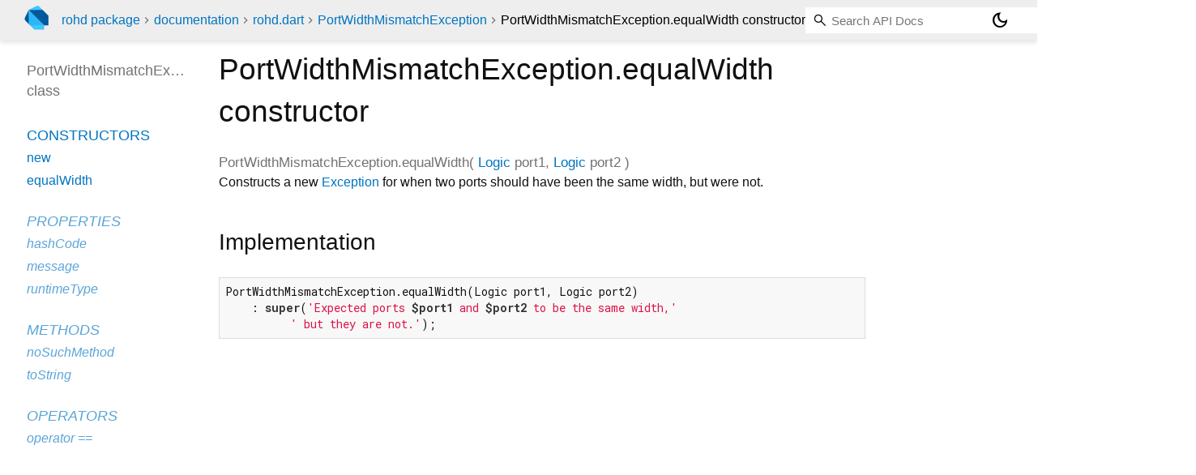

--- FILE ---
content_type: text/html; charset="utf-8"
request_url: https://pub.dev/documentation/rohd/0.6.6/rohd/PortWidthMismatchException/PortWidthMismatchException.equalWidth.html
body_size: 1531
content:
<!DOCTYPE html>
<html lang="en"><head><meta name="robots" content="noindex"/><script type="text/javascript" src="https://www.googletagmanager.com/gtm.js?id=GTM-MX6DBN9" async="async"></script><script type="text/javascript" src="/static/hash-a6jh3avn/js/gtm.js"></script><meta charset="utf-8"/><meta http-equiv="X-UA-Compatible" content="IE=edge"/><meta name="viewport" content="width=device-width, height=device-height, initial-scale=1, user-scalable=no"/><meta name="generator" content="made with love by dartdoc"/><meta name="description" content="API docs for the PortWidthMismatchException.equalWidth constructor from Class PortWidthMismatchException from the rohd library, for the Dart programming language."/><title>PortWidthMismatchException.equalWidth constructor - PortWidthMismatchException - rohd library - Dart API</title><link rel="canonical" href="https://pub.dev/documentation/rohd/0.6.6/rohd/PortWidthMismatchException/PortWidthMismatchException.equalWidth.html"/><meta rel="alternate" href="/documentation/rohd/latest/"/><link rel="preconnect" href="https://fonts.gstatic.com"/><link rel="stylesheet" href="https://fonts.googleapis.com/css2?family=Roboto+Mono:ital,wght@0,300;0,400;0,500;0,700;1,400&amp;display=swap"/><link rel="stylesheet" href="https://fonts.googleapis.com/css2?family=Material+Symbols+Outlined:opsz,wght,FILL,GRAD@24,400,0,0"/><link rel="stylesheet" href="/static/hash-a6jh3avn/css/dartdoc.css"/><link rel="icon" href="/favicon.ico?hash=nk4nss8c7444fg0chird9erqef2vkhb8"/></head><body class="light-theme" data-base-href="../../" data-using-base-href="false"><noscript><iframe src="https://www.googletagmanager.com/ns.html?id=GTM-MX6DBN9" height="0" width="0" style="display:none;visibility:hidden"></iframe></noscript><script src="/static/hash-a6jh3avn/js/dark-init.js"></script><div id="overlay-under-drawer"></div><header id="title"><span id="sidenav-left-toggle" class="material-symbols-outlined" role="button" tabindex="0">menu</span><a class="hidden-xs" href="/"><img src="/static/hash-a6jh3avn/img/dart-logo.svg" alt="" width="30" height="30" role="presentation" aria-label="Go to the landing page of pub.dev" style="height: 30px; margin-right: 1em;"/></a><ol class="breadcrumbs gt-separated dark hidden-xs"><li><a href="/packages/rohd/versions/0.6.6">rohd package</a></li><li><a href="../../index.html">documentation</a></li><li><a href="../../rohd/">rohd.dart</a></li><li><a href="../../rohd/PortWidthMismatchException-class.html">PortWidthMismatchException</a></li><li class="self-crumb">PortWidthMismatchException.equalWidth constructor</li></ol><div class="self-name">PortWidthMismatchException.equalWidth constructor</div><form class="search navbar-right" role="search"><input id="search-box" class="form-control typeahead" type="text" placeholder="Loading search..." autocomplete="off"/></form><button id="theme-button" class="toggle" aria-label="Light and dark mode toggle" title="Toggle between light and dark mode"><span id="dark-theme-button" class="material-symbols-outlined" aria-hidden="true">dark_mode</span><span id="light-theme-button" class="material-symbols-outlined" aria-hidden="true">light_mode</span></button></header><main><div id="dartdoc-main-content" class="main-content" data-above-sidebar="rohd/PortWidthMismatchException-class-sidebar.html" data-below-sidebar="">
      <div>
<h1><span class="kind-constructor">PortWidthMismatchException.equalWidth</span> constructor 
</h1></div>

    <div class="multi-line-signature">
      
      <span class="name ">PortWidthMismatchException.equalWidth</span>(<wbr><ol class="parameter-list single-line"> <li><span class="parameter" id="equalWidth-param-port1"><span class="type-annotation"><a href="../../rohd/Logic-class.html">Logic</a></span> <span class="parameter-name">port1</span>, </span></li>
<li><span class="parameter" id="equalWidth-param-port2"><span class="type-annotation"><a href="../../rohd/Logic-class.html">Logic</a></span> <span class="parameter-name">port2</span></span></li>
</ol>)
    </div>
    
<div class="desc markdown markdown-body">
  <p>Constructs a new <a href="https://api.dart.dev/stable/3.10.7/dart-core/Exception-class.html" rel="ugc">Exception</a> for when two ports should have been the
same width, but were not.</p>
</div>


    
<div class="summary source-code" id="source">
  <h2><span>Implementation</span></h2>
  <pre class="language-dart"><code class="language-dart">PortWidthMismatchException.equalWidth(Logic port1, Logic port2)
    : super('Expected ports $port1 and $port2 to be the same width,'
          ' but they are not.');</code></pre>
</div>


  </div><div id="dartdoc-sidebar-left" class="sidebar sidebar-offcanvas-left"><header id="header-search-sidebar" class="hidden-l"><form class="search-sidebar" role="search"><input id="search-sidebar" class="form-control typeahead" type="text" placeholder="Loading search..." autocomplete="off"/></form></header><ol id="sidebar-nav" class="breadcrumbs gt-separated dark hidden-l"><li><a href="/packages/rohd/versions/0.6.6">rohd package</a></li><li><a href="../../index.html">documentation</a></li><li><a href="../../rohd/">rohd</a></li><li><a href="../../rohd/PortWidthMismatchException-class.html">PortWidthMismatchException</a></li><li class="self-crumb">PortWidthMismatchException.equalWidth constructor</li></ol>
    <!-- The search input and breadcrumbs below are only responsively visible at low resolutions. -->



    <h5>PortWidthMismatchException class</h5>
    <div id="dartdoc-sidebar-left-content"></div>
  </div><div id="dartdoc-sidebar-right" class="sidebar sidebar-offcanvas-right">
  </div></main><footer><span class="no-break">rohd 0.6.6</span></footer><script src="/static/hash-a6jh3avn/dartdoc/resources/highlight.pack.js"></script><script src="/static/hash-a6jh3avn/dartdoc/resources/docs.dart.js"></script></body></html>

--- FILE ---
content_type: text/html; charset="utf-8"
request_url: https://pub.dev/documentation/rohd/0.6.6/rohd/PortWidthMismatchException-class-sidebar.html
body_size: -891
content:
<ol>

      <li class="section-title"><a href="rohd/PortWidthMismatchException-class.html#constructors">Constructors</a></li>
        <li><a href="rohd/PortWidthMismatchException/PortWidthMismatchException.html">new</a></li>
        <li><a href="rohd/PortWidthMismatchException/PortWidthMismatchException.equalWidth.html">equalWidth</a></li>


    
        <li class="section-title inherited">
          <a href="rohd/PortWidthMismatchException-class.html#instance-properties">Properties</a>
        </li>
          
<li class="inherited">
  <a href="https://api.dart.dev/stable/3.10.7/dart-core/Object/hashCode.html">hashCode</a>
</li>
          
<li class="inherited">
  <a href="rohd/RohdException/message.html">message</a>
</li>
          
<li class="inherited">
  <a href="https://api.dart.dev/stable/3.10.7/dart-core/Object/runtimeType.html">runtimeType</a>
</li>

        <li class="section-title inherited"><a href="rohd/PortWidthMismatchException-class.html#instance-methods">Methods</a></li>
          
<li class="inherited">
  <a href="https://api.dart.dev/stable/3.10.7/dart-core/Object/noSuchMethod.html">noSuchMethod</a>
</li>
          
<li class="inherited">
  <a href="rohd/RohdException/toString.html">toString</a>
</li>

        <li class="section-title inherited"><a href="rohd/PortWidthMismatchException-class.html#operators">Operators</a></li>
          
<li class="inherited">
  <a href="https://api.dart.dev/stable/3.10.7/dart-core/Object/operator_equals.html">operator ==</a>
</li>

    

    


</ol>
